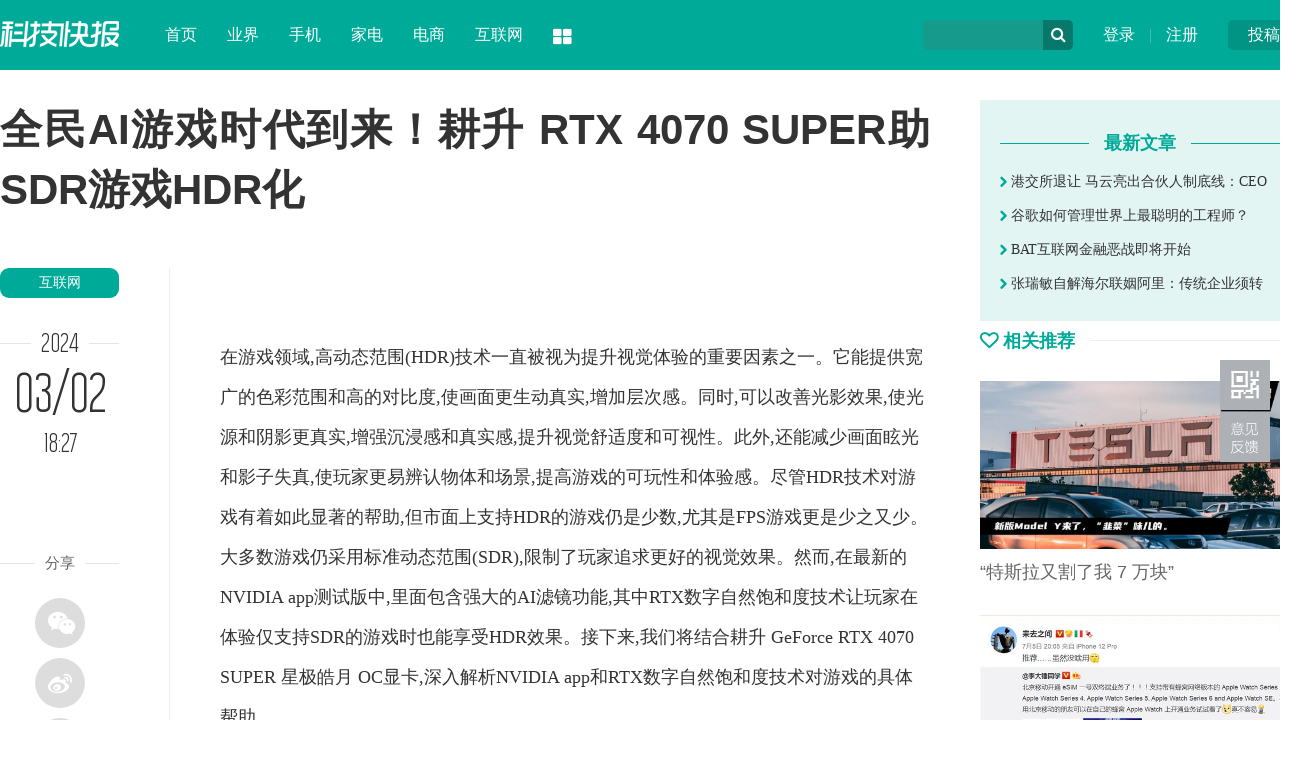

--- FILE ---
content_type: text/html
request_url: http://news.ikanchai.com/2024/0302/578097.shtml
body_size: 11110
content:
<!DOCTYPE HTML>
<!--[if lt IE 7 ]> <html lang="zh-CN" class="ie6 ielt8"> <![endif]-->
<!--[if IE 7 ]>    <html lang="zh-CN" class="ie7 ielt8"> <![endif]-->
<!--[if IE 8 ]>    <html lang="zh-CN" class="ie8"> <![endif]-->
<!--[if (gte IE 9)|!(IE)]><!-->
<html lang="zh-CN">
<!--<![endif]-->
<head>
<meta charset="UTF-8">
<title>全民AI游戏时代到来！耕升 RTX 4070 SUPER助SDR游戏HDR化-砍柴网</title>
<meta name="keywords" content="" />
<meta name="description" content="全民AI游戏时代到来！耕升 RTX 4070 SUPER助SDR游戏HDR化" />
<script type="text/javascript" src="https://img.ikanchai.com/skin//js/jquery-1.9.1.min.js"></script>
    <script type="text/javascript" src="https://img.ikanchai.com/templates/ikanchai2018/js/jquery.cookie.js"></script>
<!--[if lt IE 9 ]>
		<script type="text/javascript" src="https://img.ikanchai.com/templates/ikanchai2018/js/helper/modernizr.js"></script>
<![endif]-->
<script type="text/javascript" src="https://img.ikanchai.com//js/config.js"></script>
<script type="text/javascript">
		var contentid = '578097';// 文章ID
		var title = "\u5168\u6c11AI\u6e38\u620f\u65f6\u4ee3\u5230\u6765\uff01\u8015\u5347 RTX 4070 SUPER\u52a9SDR\u6e38\u620fHDR\u5316";//文章标题
		var topicid = '572973';// 评论主题
		var context = '';//全文内容缓存
		var content = '';//第一页内容缓存
		var _IMG_URL = 'https://img.ikanchai.com/templates/ikanchai2018';
		var upload_url = "https://upload.ikanchai.com/";
		var www_url = "https://www.ikanchai.com/";
		var thumb = upload_url+"";
		var url = "https://news.ikanchai.com/2024/0302/578097.shtml";		
		var summary = "";
	</script>
<script type="text/javascript" src="https://img.ikanchai.com/templates/ikanchai2018/js/cmstop-imagezoom.js"></script>
<script type="text/javascript" src="https://img.ikanchai.com/js/fet.js"></script>
<script type="text/javascript" src="https://img.ikanchai.com/js/repos.js"></script>
<script type="text/javascript">fet.setAlias({IMG_URL: "https://img.ikanchai.com/"})</script>
<!-- 本页面私有 -->
<script type="text/javascript" src="https://img.ikanchai.com/skin//js/Common.js"></script>
<script type="text/javascript" src="https://img.ikanchai.com/skin//js/script.js"></script>
<script type="text/javascript" src="https://img.ikanchai.com/skin/layer/layer.js"></script>
<script type="text/javascript" src="https://img.ikanchai.com/skin/js/post.js"></script>
<!-- @本页面私有 -->
<!-- ZUI CSS -->
<link rel="stylesheet" href="https://img.ikanchai.com/skin/zui.min.css">
<!-- ZUI JavaScript  -->
<script src="https://img.ikanchai.com/skin/zui.min.js"></script>
<link rel="stylesheet" type="text/css" href="https://img.ikanchai.com/skin/css/base.css" />
</head>

<body>
<div class="header"><div class="width">
  <div class="up"><a href="https://app.ikanchai.com/?app=contribution">投稿</a></div>
  <div class="user"><a href="https://app.ikanchai.com/?app=member&controller=index&action=login">登录</a> | <a href="?app=member&controller=index&action=register">注册</a></div>
  <script>
	$(function () {
		var headUsername = $('.head-username');
		var headLogout =  $('.head-logout');
		var headRegister =  $('.head-register');
		var headLogin = $(".head-login");
		var headMember = $(".head-member");
		var hideCss = {color:"#ddd",cursor:"default"};
		if ($.cookie(COOKIE_PRE+'auth')) {
			var username = $.cookie(COOKIE_PRE+'username');
			if(!username) username = $.cookie(COOKIE_PRE+'rememberusername');
			headUsername.text(username);
			headLogout.attr('href', APP_URL + '?app=member&controller=index&action=logout');
			headMember.attr('href', APP_URL + '?app=contribution&controller=panel&action=index');
			$('.login').hide();	
			$('.tougao').hide();			
		} else {
			headRegister.attr('href', APP_URL + '?app=member&controller=index&action=register');
			headLogin.attr('href', APP_URL + '?app=member&controller=index&action=login');
			$('.loginok').hide();		
		}
	})
  </script>
  <div class="search">
    <form class="form-search" action="">
    <input type="text" class="input" id="baiduSearch"/>
    <div name="" class="icon-search" type="button"></div>
    <script type="text/javascript">
		      (function () {
		        var baiduSearch = $("#baiduSearch");
		if (baiduSearch == "undefined") return ;
		var but = baiduSearch.next("i[class=icon-search]");
		var promptText = baiduSearch.attr("placeholder");
		but.css({
			cursor:"pointert"
		});
		baiduSearch.focus(function () {
			searchVal = baiduSearch.val();
			baiduSearch.attr("placeholder",'');
			if (searchVal == promptText) baiduSearch.val("");
		})
		var searchVal = null;
		var link = "https://so.ikanchai.com/cse/search?s=754371921301160334&ie=utf-8&q=";
		var pattern = new RegExp("^\\s*$","i");
		but.click(function () {
			searchVal = baiduSearch.val();
			if (!pattern.test(searchVal)) {
				link += searchVal;
				window.open(link); 
			}
			else {
				baiduSearch.val(promptText);
				 return ;
			}
		});
	})();
	</script>
    </form>
  </div>
  <div class="logo"><a href="/"><img src="https://img.ikanchai.com/skin/css/logo_kjkb.png"></a></div>
  <div class="nav"><dl> 
    <dd><a href="https://www.ikanchai.com/">首页</a></dd>
    <dd><a href="https://news.ikanchai.com/trend/" target="_blank">业界</a></dd>
    <dd><a href="https://news.ikanchai.com/mobile/" target="_blank">手机</a></dd>
    <dd><a href="https://news.ikanchai.com/jiadian/" target="_blank">家电</a></dd>
    <dd><a href="https://news.ikanchai.com/qiye/" target="_blank">电商</a></dd>
    <dd><a href="https://news.ikanchai.com/qiye/" target="_blank">互联网</a></dd>
    <dt class="dropdown-hover">
      <a class="icon-th-large" data-toggle="dropdown"></a>
      <div class="dropdown-menu">
	    <div class="bg icon-th-large"></div>
        <ul>
          <li><a href="https://app.ikanchai.com/roll.php">原创</a></li>
	      <li><a href="https://www.ikanchai.com/article/view/">态度</a></li>
	      <li><a href="https://www.ikanchai.com/article/start/">创投</a></li>
	      <li><a href="https://www.ikanchai.com/article/jinrong/">金融</a></li>
	      <li><a href="https://tech.ikanchai.com">专栏</a></li>
	      <li><a href="https://app.ikanchai.com/roll.php">动态</a></li>
          <div class="clear"></div>
        </ul>
      </div>
    </dt>
  </dl></div>
</div></div> <script>
    $(function(){
        $.getJSON(APP_URL+'?app=system&controller=content&action=stat&jsoncallback=?&contentid='+contentid, function(data){});
    });
    </script>

<style>
body {padding-top:0px;}
.header {position:relative;}
</style>
<div class="width">
  <div class="show_left">
    <h1 class="show_title">全民AI游戏时代到来！耕升 RTX 4070 SUPER助SDR游戏HDR化</h1>
    <div class="sub_left" style="padding-top:18px; width:170px;">
      <script type="text/javascript">$(window).scroll( function (){var  h_num=$(window).scrollTop();if (h_num>310){$( '.show_tool' ).addClass( 'show_fixer' );} else {$( '.show_tool' ).removeClass( 'show_fixer' );}});</script>
      <div class="show_tool">
        <a href="https://news.ikanchai.com/qiye/" class="show_cat">互联网</a>
        <div class="show_time_y"><b class="name">2024</b></div>
        <div class="show_time_m">03/02</div>
        <div class="show_time_i">18:27</div>
        <div class="show_topview"></div>
        <!---->
        <div class="show_line_t"><b class="name">分享</b></div>
        <div class="show_share"><div class="bdsharebuttonbox">
          <a class="bds_weixin icon-wechat" data-cmd="weixin"></a><a class="bds_tsina icon-weibo" data-cmd="tsina"></a><a class="bds_sqq icon-qq" data-cmd="sqq"></a><a class="bds_qzone icon-star" data-cmd="qzone"></a>
        </div></div>
<script>
<!--
window._bd_share_config={"common":{"bdSnsKey":{},"bdText":"","bdMini":"2","bdMiniList":false,"bdPic":"","bdStyle":"0","bdSize":"16"},"share":{}};with(document)0[(getElementsByTagName('head')[0]||body).appendChild(createElement('script')).src='https://bdimg.share.baidu.com/static/api/js/share.js?v=89860593.js?cdnversion='+~(-new Date()/36e5)];
-->
</script>
        <!---->
        <div class="show_line_t"><b class="name">评论</b></div>
        <div class="comment_count">
          <a href="https://news.ikanchai.com/2024/0302/578097.shtml#show_comments"><i class="icon-comments-alt"></i><span id="comment_count"></span></a>
        </div>
      </div>
    </div>
    <div class="sub_center" style="width:760px;">
      <!-- content -->
      <div class="show_content">
        <!-- txt -->
                 <p style="text-align: center; text-indent: 0;"><img src="https://aliypic.oss-cn-hangzhou.aliyuncs.com/Uploadfiles/20240301/2024030118195309.001.jpeg" border="0" alt="" /></p>
<p>在<a href="https://news.ikanchai.com/shouyou/" target="_blank">游戏</a>领域,高动态范围(HDR)技术一直被视为提升视觉体验的重要因素之一。它能提供宽广的色彩范围和高的对比度,使画面更生动真实,增加层次感。同时,可以改善光影效果,使光源和阴影更真实,增强沉浸感和真实感,提升视觉舒适度和可视性。此外,还能减少画面眩光和影子失真,使玩家更易辨认物体和场景,提高游戏的可玩性和体验感。尽管HDR技术对游戏有着如此显著的帮助,但市面上支持HDR的游戏仍是少数,尤其是FPS游戏更是少之又少。大多数游戏仍采用标准动态范围(SDR),限制了玩家追求更好的视觉效果。然而,在最新的NVIDIA app测试版中,里面包含强大的AI滤镜功能,其中RTX数字自然饱和度技术让玩家在体验仅支持SDR的游戏时也能享受HDR效果。接下来,我们将结合耕升 GeForce RTX 4070 SUPER 星极皓月 OC显卡,深入解析NVIDIA app和RTX数字自然饱和度技术对游戏的具体帮助。</p>
<p><strong>NVIDIA App</strong></p>
<p style="text-align: center; text-indent: 0;"><img src="https://aliypic.oss-cn-hangzhou.aliyuncs.com/Uploadfiles/20240301/2024030118195309.002.jpeg" border="0" alt="" /></p>
<p>NVIDIA app测试版的发布,意味着GeForce Experience即将被取代。该应用无需繁琐登录,即可轻松使用。并且在安装时还会自动覆盖GeForce Experience,简化了用户体验。NVIDIA app为玩家提供GPU一体式控制中心,在其中能够享受到游戏驱动切换与更新,图形与设置页面管理应用和设置等多项功能。</p>
<p style="text-align: center; text-indent: 0;"><img src="https://aliypic.oss-cn-hangzhou.aliyuncs.com/Uploadfiles/20240301/2024030118195309.003.png" border="0" alt="" /></p>
<p>而其中所包含的RTX HDR功能可谓是为玩家带来了前所未有的视觉体验。在NVIDIA app中,NVIDIA提供全新的AI增强Freestyle 滤镜帮助玩家在那些不支持 HDR 的游戏中,也能领略到高动态范围的视觉效果。打开的方式也是非常简单,玩家只需要前往图形页面的全局设置,就可以找到RTX 数字亮丽功能并开启它。</p>
<p style="text-align: center; text-indent: 0;"><img src="https://aliypic.oss-cn-hangzhou.aliyuncs.com/Uploadfiles/20240301/2024030118195309.004.jpeg" border="0" alt="" /></p>
<p>也可以进入到游戏中去,通过ALT+Z打开游戏浮窗,再找到游戏滤镜功能进行添加即可。</p>
<p style="text-align: center; text-indent: 0;"><img src="https://aliypic.oss-cn-hangzhou.aliyuncs.com/Uploadfiles/20240301/2024030118195309.005.jpeg" border="0" alt="" /></p>
<p>RTX Dynamic Vibrance,可针对每个应用注入生动的视觉清晰度,让玩家轻松、自如地调整每个游戏的视觉设置。</p>
<p style="text-align: center; text-indent: 0;"><img src="https://aliypic.oss-cn-hangzhou.aliyuncs.com/Uploadfiles/20240301/2024030118195309.006.jpeg" border="0" alt="" /></p>
<p>RTX HDR 功能可以将高动态范围 (HDR) 的艳丽视觉效果无缝引入到原本不支持 HDR 的游戏中,通过AI提升游戏画面视觉清晰度,带来更震撼的视觉体验。通过上图,可以看见原本略显暗沉的画面在添加了RTX HDR滤镜后明显亮丽起来,画面色彩更加鲜艳,色彩之间的过渡更加自然,整体视觉效果更加出色。此外,画面的动态范围也得到了提升,明暗对比更加鲜明,使得画面更具立体感。原本被暗部细节掩盖的部分也得到了很好的展现,使得整个画面更加和谐统一,视觉体验更加舒适。</p>
<p>值得注意的是,AI 滤镜目前仅适用于耕升 GeForce RTX 系列以上的显卡,在这里推荐用户使用耕升GeForce RTX 40系列显卡来使用AI滤镜。</p>
<p><strong>GPU-Z</strong></p>
<p style="text-align: center; text-indent: 0;"><img src="https://aliypic.oss-cn-hangzhou.aliyuncs.com/Uploadfiles/20240301/2024030118195309.007.jpeg" border="0" alt="" /></p>
<p>接下来,让我们了解GeForce RTX 4070 SUPER 星极皓月 OC显卡的基本参数,借助GPU-Z这款工具,我们得以了解该显卡待机时的温度为39.3度,功耗仅为8.5W,显示出其卓越的能耗比。这款显卡的TGP功耗仅220W,即便在满载运行时,整体功耗也表现得相当平衡,性能更是出类拔萃。在搭建整机时,官方建议搭配一款600W以上的电源配置,以确保显卡发挥出最佳性能。</p>
<p><strong>3DMARK</strong></p>
<p style="text-align: center; text-indent: 0;"><img src="https://aliypic.oss-cn-hangzhou.aliyuncs.com/Uploadfiles/20240301/2024030118195309.008.png" border="0" alt="" /></p>
<p>通过3DMARK跑分可以看到,耕升 GeForce RTX 4070 SUPER 星极皓月 OC的表现出类拔萃。在代表DX12环境 2K分辨率的测试Time Spy中达到了21217分,表现优异。在光追性能测试Port Royal中也有着13084分的良好成绩。</p>
<p><strong>游戏实测</strong></p>
<p>此次游戏测试,将以两款FPS游戏为例,主要侧重于通过RTX数字自然饱和度来进行画面对比测试。让玩家能够了解NVIDIA app中的AI滤镜RTX HDR对这种游戏带来的巨大帮助。</p>
<p><strong>《THE FINALS》</strong></p>
<p style="text-align: center; text-indent: 0;"><img src="https://aliypic.oss-cn-hangzhou.aliyuncs.com/Uploadfiles/20240301/2024030118195309.009.jpeg" border="0" alt="" /></p>
<p><strong>RTX数字自然饱和度对比</strong></p>
<p style="text-align: center; text-indent: 0;"><img src="https://aliypic.oss-cn-hangzhou.aliyuncs.com/Uploadfiles/20240301/2024030118195309.010.jpeg" border="0" alt="" /></p>
<p>Native/RTX数字自然饱和度</p>
<p style="text-align: center; text-indent: 0;"><img src="https://aliypic.oss-cn-hangzhou.aliyuncs.com/Uploadfiles/20240301/2024030118195309.011.jpeg" border="0" alt="" /></p>
<p>Native/RTX数字自然饱和度</p>
<p style="text-align: center; text-indent: 0;"><img src="https://aliypic.oss-cn-hangzhou.aliyuncs.com/Uploadfiles/20240301/2024030118195309.012.jpeg" border="0" alt="" /></p>
<p>Native/RTX数字自然饱和度</p>
<p>作为一款节奏相对较快的FPS游戏,其可破坏一切的特色机制和快速转换的视角让玩家在游戏时更加难以识别纷乱的场景和敌人。而在添加了RTX数字自然饱和度滤镜后,可以看到,使用RTX数字自然饱和度后的图像色彩更加丰富,且过渡更加自然。这种技术能够在不失真的情况下,增强图像的视觉效果,使得图像更加接近人眼所见的自然场景。在细节方面,RTX数字自然饱和度也有很好的表现。它能够准确地捕捉到图像中的细微变化,并在增强色彩的同时,保持细节的清晰度。</p>
<p><strong>帧数测试</strong></p>
<p style="text-align: center; text-indent: 0;"><img src="https://aliypic.oss-cn-hangzhou.aliyuncs.com/Uploadfiles/20240301/2024030118195309.013.png" border="0" alt="" /></p>
<p>经过实际测试,在不启用DLSS功能的情况下,使用耕升 GeForce RTX 4070 SUPER 星极皓月 OC在1080P和2K分辨率下进行游戏,都能够为用户带来极为出色的游戏体验,平均帧率高达244帧和156帧。而当DLSS性能被激活后,平均帧数更是飙升至惊人的332帧和231帧,如此高的帧数相信任何玩家在游戏中都感受不到丝毫的卡顿。</p>
<p><strong>Reflex延迟</strong></p>
<p style="text-align: center; text-indent: 0;"><img src="https://aliypic.oss-cn-hangzhou.aliyuncs.com/Uploadfiles/20240301/2024030118195309.014.png" border="0" alt="" /></p>
<p>降低竞技FPS游戏系统延迟可提升操作响应速度,NVIDIA Reflex技术融合GPU与游戏优化,实时降低延迟,带来前所未有的竞技体验。通过测试数据,可以清晰地看到,当开启Reflex的增强模式后,游戏的系统延迟仅为3.9ms,与关闭情况相比,用户们的系统延迟降低了3.2ms。而在与GeForce RTX 3070和GeForce RTX 2070相比之下,优势更为显著,分别相差了6ms和18.8ms。对于《THE FINALS》这类需要迅速击杀目标的游戏来说,如此巨大的性能提升意味着用户们能够更快地反应并捕捉到目标,从而在高水平竞技中占据更大的优势。</p>
<p><strong>《PUBG绝地求生》</strong></p>
<p><strong>RTX数字自然饱和度对比</strong></p>
<p style="text-align: center; text-indent: 0;"><img src="https://aliypic.oss-cn-hangzhou.aliyuncs.com/Uploadfiles/20240301/2024030118195309.015.jpeg" border="0" alt="" /></p>
<p>Native/RTX数字自然饱和度</p>
<p style="text-align: center; text-indent: 0;"><img src="https://aliypic.oss-cn-hangzhou.aliyuncs.com/Uploadfiles/20240301/2024030118195309.016.jpeg" border="0" alt="" /></p>
<p>Native/RTX数字自然饱和度</p>
<p style="text-align: center; text-indent: 0;"><img src="https://aliypic.oss-cn-hangzhou.aliyuncs.com/Uploadfiles/20240301/2024030118195309.017.jpeg" border="0" alt="" /></p>
<p>Native/RTX数字自然饱和度</p>
<p>&ldquo;落地一双手,东西全靠捡&rdquo;。《PUBG绝地求生》可以说是把吃鸡类FPS发扬光大的一款游戏。游戏力求真实,拥有较高的地形、建筑、武器等元素的还原度,并具备良好的物理引擎和伤害模型。通过对比,可以发现在使用 RTX 数字自然饱和度后的图像色彩更加丰富,过渡更加自然,使得游戏中的场景和敌人更加易于识别。这不仅有助于玩家更好地了解游戏环境,还能提高游戏的可玩性和体验感。</p>
<p><strong>帧数测试</strong></p>
<p style="text-align: center; text-indent: 0;"><img src="https://aliypic.oss-cn-hangzhou.aliyuncs.com/Uploadfiles/20240301/2024030118195309.018.png" border="0" alt="" /></p>
<p>可以看到,耕升 GeForce RTX 4070 SUPER 星极皓月 OC对于这款游戏来说是完全游刃有余。哪怕在4K分辨率下,游戏也有高达平均154帧。而在2K和1080p分辨率都超过平均200帧。在这样流畅的游戏体验下,玩家可以尽情地沉浸在精美的游戏世界中,享受视觉和听觉的盛宴。同时更快地作出反应和决策,赢得游戏的胜利。</p>
<p style="text-align: center; text-indent: 0;"><img src="https://aliypic.oss-cn-hangzhou.aliyuncs.com/Uploadfiles/20240301/2024030118195309.019.jpeg" border="0" alt="" /></p>
<p>通过实际游戏测试,可以看到如今AI技术的突飞猛进, RTX 数字自然饱和度技术对于提升游戏画面的观感有着显著的效果。在耕升 GeForce RTX 4070 SUPER 星极皓月 OC 的助力下,原本仅支持 SDR 的游戏通过 RTX 数字自然饱和度技术,展现了接近 HDR 的视觉效果。此外,耕升 GeForce RTX 4070 SUPER 星极皓月 OC 在帧数表现上也相当出色。这意味着耕升 GeForce RTX 4070 SUPER 星极皓月 OC足以满足大部分玩家的日常游戏体验,作为一款发布不久的显卡,该显卡搭载NVIDIA Ada Lovelace架构,其核心采用AD-104,最大加速频率可达2580MHz,效能较上代显卡有着大幅提升。同时,其L2缓存容量大幅增加至48MB,显著提升了显卡的处理效率和响应速度。整体的优化为用户提供了更强大的AI性能和更流畅的使用体验。无论是在画质、流畅度还是散热性能方面,都能够满足玩家的需求,带来出色的游戏体验。</p>
<p><strong>结语</strong></p>
<p style="text-align: center; text-indent: 0;"><img src="https://aliypic.oss-cn-hangzhou.aliyuncs.com/Uploadfiles/20240301/2024030118195309.020.jpeg" border="0" alt="" /></p>
<p>尽管HDR能够带来更为真实、生动的游戏画面,然而现在的大多数游戏厂商仍然坚持采用SDR(标准动态范围)技术。其中的原因在于实现HDR技术需要更高的技术门槛和成本,而且游戏制作本身也需要对HDR进行适配,这对于游戏开发商来说是一项挑战。 而随着NVIDIA通过AI技术的不断进步,尤其是RTX数字自然饱和度技术的应用,SDR游戏也能向HDR画面靠拢。通过NVIDIA的努力和创新,现在耕升 GeForce RTX玩家可以在那些原本不支持HDR的游戏中,通过NVIDIA app的RTX数字自然饱和度功能,体验到高动态范围的视觉效果。这一突破性的技术使得玩家能够享受到更为震撼和沉浸的游戏体验,为游戏界带来新的发展方向。</p>
<p style="text-align: center; text-indent: 0;"><img src="https://aliypic.oss-cn-hangzhou.aliyuncs.com/Uploadfiles/20240301/2024030118195309.021.png" border="0" alt="" /></p>
<p>除了游戏领域,NVIDIA也在生产力方面持续发力,NVIDIA 与 Google 共同发布了针对 Gemma 的优化功能。Gemma 是一款由 Google 开发的新型轻量级 2B 和 7B 开放语言模型。与传统的语言模型相比,Gemma 在性能和灵活性上都有了显著的提升。它不仅可以在任何地方运行,而且能够降低成本并加快特定领域用户案例的创新工作。同时,NVIDIA 还即将支持 Gemma 的 Chat with RTX 技术演示版。这一演示版采用了检索增强生成(RAG)和 TensorRT-LLM 软件,为用户提供了在本地 Windows RTX PC 上的生成式 AI 功能。用户可以通过 Chat with RTX 轻松地连接到大语言模型,利用自己的数据打造个性化聊天机器人。与传统的基于云的 LLM 服务不同,Chat with RTX 让用户可以在本地 PC 上处理敏感数据,保证了数据的安全性和隐私性。</p>
<p style="text-align: center; text-indent: 0;"><img src="https://aliypic.oss-cn-hangzhou.aliyuncs.com/Uploadfiles/20240301/2024030118195309.022.jpeg" border="0" alt="" /></p>
<p>耕升 GeForce RTX 4070 SUPER 星极皓月 OC 支持多项NVIDIA RTX技术。其中,NVIDIA DLSS 3技术得益于耕升GeForce RTX 40系列GPU搭载的全新第四代Tensor Core和Optical Flow Accelerator,为性能注入了强大动力。DLSS技术运用AI智能算法创造更多高质量帧,确保画质和响应速度的同时,带来更出色的性能表现。目前,已有超过500款游戏和应用支持DLSS技术,其中多款游戏和应用更是已经实现了NVIDIA DLSS 3的支持。在使用耕升GeForce RTX 40系列显卡的游戏体验中,玩家将能够感受到NVIDIA DLSS 3技术带来的性能飞跃,同时也能领略到光线追踪技术所带来的真实光影效果。而对于那些在工作或日常生活中需要应用生产力工具的创作者而言,不管是Chat With RTX还是Stable Diffusion,耕升 GeForce RTX 4070 SUPER 星极皓月 OC 都能够帮助其减少渲染时间,提升渲染速度,为创作者提供更多可能。</p>                <!-- txt -->
        <div class="clear"></div>
      </div>
      <!-- content -->
      <div class="show_line_t" style="margin-top:10px;"><b class="name">THE END</b></div>
      <div class="key_ad">
        <div class="ad">广告、内容合作请点击这里 <a href="">寻求合作</a></div>
                <a href="https://app.ikanchai.com/tags.php?tag=iPhone" target="_blank" class="key">iPhone</a>
                <a href="https://app.ikanchai.com/tags.php?tag=%E8%8B%B9%E6%9E%9C%E6%89%8B%E6%9C%BA" target="_blank" class="key">苹果手机</a>
              </div>
      <div class="show_disclaimer">免责声明：本文系转载，版权归原作者所有；旨在传递信息，不代表砍柴网的观点和立场。</div>
      <div class="show_scan"><img src="https://img.ikanchai.com/skin/css/show_scan.png"></div>
      <div class="show_comment" id="show_comments">
        <div class="com-title"><span id="cm"><a name="pinglun"></a></span></div>
        <div id="SOHUCS"><!--<div class="com-title"><span id="cm"><img  src="https://img.ikanchai.com/templates/ikanchai2018/html/images/symbol-23.png" alt="" />网友点评</span></div>-->          </div>
      </div>
      <div class="line_title"><div class="line"></div><h3 class="name"><i class="icon icon-link"></i> 相关热点</h3></div>
      <div class="show_relevant">
       
      </div>
      <!---->
    </div>
    <div class="clear"></div>
  </div>
  <div class="sub_right" style="padding-top:30px;">

         
    <div class="show_user">
            <div class="title"><div class="l"></div><h5 class="name"><b>最新文章</b></h5></div>
      <div class="lists"><ul>
                <li><a href="https://www.ikanchai.com/article/20141205/1398.shtml" target="_blank"><i class="icon-chevron-right"></i> 港交所退让 马云亮出合伙人制底线：CEO</a></li>
                <li><a href="https://www.ikanchai.com/article/20141205/1415.shtml" target="_blank"><i class="icon-chevron-right"></i> 谷歌如何管理世界上最聪明的工程师？</a></li>
                <li><a href="https://www.ikanchai.com/article/20141205/1399.shtml" target="_blank"><i class="icon-chevron-right"></i> BAT互联网金融恶战即将开始</a></li>
                <li><a href="https://www.ikanchai.com/article/20141205/1416.shtml" target="_blank"><i class="icon-chevron-right"></i> 张瑞敏自解海尔联姻阿里：传统企业须转</a></li>
              </ul></div>
    </div>

    <!---->
    <div class="line_title"><div class="line"></div><h3 class="name"><i class="icon icon-heart-empty"></i> 相关推荐</h3></div>
    <div class="right_pic_list">
            <div class="item"><a href="http://news.ikanchai.com/2021/0711/430073.shtml" target="_blank"><img src="http://upload.ikanchai.com/2021/0709/1625813298895.jpg"/><h5 class="t">“特斯拉又割了我 7 万块”</h5></a></div>
            <div class="item"><a href="http://news.ikanchai.com/2021/0711/430117.shtml" target="_blank"><img src="http://upload.ikanchai.com/2021/0709/1625817061862.jpg"/><h5 class="t">用 eSIM 取代手机卡，究竟难在哪里？</h5></a></div>
            <div class="item"><a href="http://news.ikanchai.com/2021/0711/430160.shtml" target="_blank"><img src="http://upload.ikanchai.com/2021/0709/1625822384625.jpg"/><h5 class="t">这就是 iPhone 13 的“杀手级新功能”？网友：炒华为冷饭！</h5></a></div>
            <div class="item"><a href="http://www.ikanchai.com/article/20210713/430609.shtml" target="_blank"><img src="http://upload.ikanchai.com/2021/0713/1626175641527.jpeg"/><h5 class="t">谷歌Pixel 6真机曝光：最美安卓屏幕没跑了！</h5></a></div>
            <div class="item"><a href="http://www.ikanchai.com/article/20210713/430610.shtml" target="_blank"><img src="http://upload.ikanchai.com/2021/0713/1626175667997.jpg"/><h5 class="t">iPhone 13机模曝光：值得等！</h5></a></div>
            <div class="item"><a href="http://www.ikanchai.com/article/20210713/430614.shtml" target="_blank"><img src="http://upload.ikanchai.com/2021/0713/1626175821472.jpg"/><h5 class="t">苹果计划在美国生产 Apple Car 汽车电池</h5></a></div>
      
    </div>
  </div>
  <div class="clear"></div>
  <!---->
</div>

<!-- 脚本区域 --> 
<script type="text/javascript" src="https://img.ikanchai.com/js/zeroclipboard/ZeroClipboard.js"></script> 
<script type="text/javascript" src="https://img.ikanchai.com/templates/ikanchai2018/js/article-show.js"></script> 
<script>
	$(function() {
		$('.article-content a').each(function(i,a){
			var $a = $(a);
			if(!$a.attr('target')) 
			{
				$a.attr('target','_blank');
			}
		});
		$('#zeroclipboard').attr('data-clipboard-text', location.href)
	});
	</script> 
 
<script type="text/javascript">
        // bShare划词分享
	</script> 
<div class="footer">
  <div class="width">
    <div class="l">
      <img src="https://img.ikanchai.com/skin/css/footer_logo.png">
      <div class="txt">砍柴网（ikanchai.com）创立于2013年，始终秉承观点独到、全面深入、有料有趣的宗旨，在科技与人文之间寻找商业新价值。</div>
    </div>
    <div class="c">
      <div class="page"><a href="https://www.ikanchai.com/aboutme/">关于我们</a> | <a href="https://www.ikanchai.com/aboutme/contact.html">联系我们</a> | <a href="https://www.ikanchai.com/aboutme/cooperation.html">商务合作</a> | <a href="https://www.ikanchai.com/aboutme/report.html">寻求报道</a> | <a href="https://www.ikanchai.com/aboutme/submission.html">投稿须知</a></div>
      <div class="contact">
        <div class="item">意见反馈：kefu@ikanchai.com</div>
        <div class="item">稿件投诉：post@ikanchai.com</div>
        <div class="item">内容合作QQ：1587015870</div>
        <div class="item">商务合作：bd@ikanchai.com</div>
        <div class="clear"></div>      
      </div>
    </div>
    <div class="r">
      <h3>关注我们</h3>
      <div class="icon"><a class="icon-weibo"><div class="tips">关注砍柴网官方微博<br />每日获取最新科技动态</div><i class="icon icon-sort-down"></i></a><a class="icon-wechat"><div class="tips"><img src="https://img.ikanchai.com/skin/images/2wm.jpg"><br />关注砍柴网微信公众号<br />探索科技与商业的逻辑</div><i class="icon icon-sort-down"></i></a><a class="icon-qq"><div class="tips">商务合作、媒体邀约<br />赶紧联系我们</div><i class="icon icon-sort-down"></i></a></div>
    </div>
    <div class="clear"></div>
    <div class="cert"><img src="https://img.ikanchai.com/skin/css/cert1.png"><img src="https://img.ikanchai.com/skin/css/cert2.png"><img src="https://img.ikanchai.com/skin/css/cert3.png"><img src="https://img.ikanchai.com/skin/css/cert4.png"><img src="https://img.ikanchai.com/skin/css/cert5.png"><img src="https://img.ikanchai.com/skin/css/cert6.png"><img src="https://img.ikanchai.com/skin/css/cert7.png"><a key="564ad173efbfb05d87e1fcc6" logo_size="83x30" logo_type="realname" href="https://www.anquan.org"><img src="https://img.ikanchai.com/skin/css/cert8.png"><span style="display:none;">
        <!--<script src="https://static.anquan.org/static/outer/js/aq_auth.js"></script>-->
        </span></a></div>
  </div>
  <div class="byinfo">Copyright © 2013-2020 砍柴网 / <a target="_blank" href="https://beian.miit.gov.cn/" >京ICP备15042874号-1</a> / <a target="_blank" href="#" >京公网安备 11010502032797号</a> / 本站由CMSTOP、阿里云、亿速云、腾讯云提供驱动力</div>
</div>
<script type="text/javascript">
//$('[data-toggle="tooltip"]').tooltip();
</script>

 
<div id="moquu_wxin" class="moquu_wxin"><a href="javascript:void(0)">1
  <div class="moquu_wxinh"></div>
  </a></div>
<div id="moquu_wmaps"><a href="https://app.ikanchai.com/?app=guestbook" class='moquu_wmaps' target="_blank" >3</a></div>
<a id="moquu_top" href="javascript:void(0)"></a> 

</body>
</html>